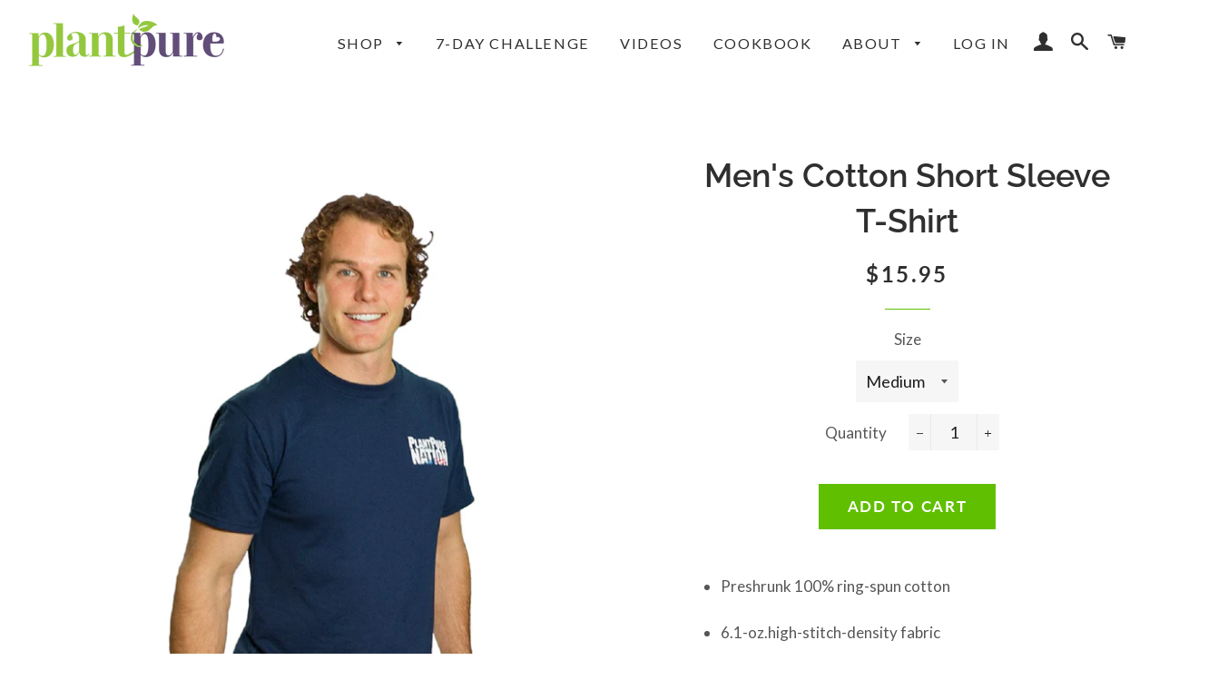

--- FILE ---
content_type: text/javascript; charset=utf-8
request_url: https://www.plantpurenation.com/products/ppn1027-p.js
body_size: 665
content:
{"id":10118965391,"title":"Men's Cotton Short Sleeve T-Shirt","handle":"ppn1027-p","description":"\u003cul\u003e\n\u003cli\u003ePreshrunk 100% ring-spun cotton\u003c\/li\u003e\n\u003c\/ul\u003e\n\u003cul\u003e\n\u003cli\u003e6.1-oz.high-stitch-density fabric\u003c\/li\u003e\n\u003c\/ul\u003e\n\u003cul\u003e\n\u003cli\u003eDouble-needle cover-seamed neck with lay-flat collar\u003c\/li\u003e\n\u003c\/ul\u003e\n\u003cul\u003e\n\u003cli\u003eDouble-needle sleeve and bottom hems\u003c\/li\u003e\n\u003c\/ul\u003e\n\u003cul\u003e\n\u003cli\u003eTag free neck label\u003c\/li\u003e\n\u003c\/ul\u003e","published_at":"2017-02-08T18:41:00-05:00","created_at":"2017-02-08T18:41:52-05:00","vendor":"PlantPure","type":"Apparel","tags":["Apparel"],"price":1595,"price_min":1595,"price_max":1595,"available":true,"price_varies":false,"compare_at_price":null,"compare_at_price_min":0,"compare_at_price_max":0,"compare_at_price_varies":false,"variants":[{"id":35865290831,"title":"Medium","option1":"Medium","option2":null,"option3":null,"sku":"PPN1027-M","requires_shipping":true,"taxable":true,"featured_image":null,"available":true,"name":"Men's Cotton Short Sleeve T-Shirt - Medium","public_title":"Medium","options":["Medium"],"price":1595,"weight":113,"compare_at_price":null,"inventory_quantity":29,"inventory_management":"shopify","inventory_policy":"deny","barcode":"645696684044","requires_selling_plan":false,"selling_plan_allocations":[]},{"id":35865290895,"title":"Large","option1":"Large","option2":null,"option3":null,"sku":"PPN1027-L","requires_shipping":true,"taxable":true,"featured_image":null,"available":true,"name":"Men's Cotton Short Sleeve T-Shirt - Large","public_title":"Large","options":["Large"],"price":1595,"weight":113,"compare_at_price":null,"inventory_quantity":19,"inventory_management":"shopify","inventory_policy":"deny","barcode":"645696684051","requires_selling_plan":false,"selling_plan_allocations":[]},{"id":35865290959,"title":"X-Large","option1":"X-Large","option2":null,"option3":null,"sku":"PPN1027-XL","requires_shipping":true,"taxable":true,"featured_image":null,"available":true,"name":"Men's Cotton Short Sleeve T-Shirt - X-Large","public_title":"X-Large","options":["X-Large"],"price":1595,"weight":113,"compare_at_price":null,"inventory_quantity":31,"inventory_management":"shopify","inventory_policy":"deny","barcode":"645696684068","requires_selling_plan":false,"selling_plan_allocations":[]},{"id":35865291023,"title":"2X-Large","option1":"2X-Large","option2":null,"option3":null,"sku":"PPN1027-XXL","requires_shipping":true,"taxable":true,"featured_image":null,"available":true,"name":"Men's Cotton Short Sleeve T-Shirt - 2X-Large","public_title":"2X-Large","options":["2X-Large"],"price":1595,"weight":113,"compare_at_price":null,"inventory_quantity":21,"inventory_management":"shopify","inventory_policy":"deny","barcode":"645696684075","requires_selling_plan":false,"selling_plan_allocations":[]}],"images":["\/\/cdn.shopify.com\/s\/files\/1\/1588\/7417\/products\/Mens_T-Shirt.png?v=1491254252"],"featured_image":"\/\/cdn.shopify.com\/s\/files\/1\/1588\/7417\/products\/Mens_T-Shirt.png?v=1491254252","options":[{"name":"Size","position":1,"values":["Medium","Large","X-Large","2X-Large"]}],"url":"\/products\/ppn1027-p","media":[{"alt":null,"id":406740500542,"position":1,"preview_image":{"aspect_ratio":1.0,"height":1000,"width":1000,"src":"https:\/\/cdn.shopify.com\/s\/files\/1\/1588\/7417\/products\/Mens_T-Shirt.png?v=1491254252"},"aspect_ratio":1.0,"height":1000,"media_type":"image","src":"https:\/\/cdn.shopify.com\/s\/files\/1\/1588\/7417\/products\/Mens_T-Shirt.png?v=1491254252","width":1000}],"requires_selling_plan":false,"selling_plan_groups":[]}